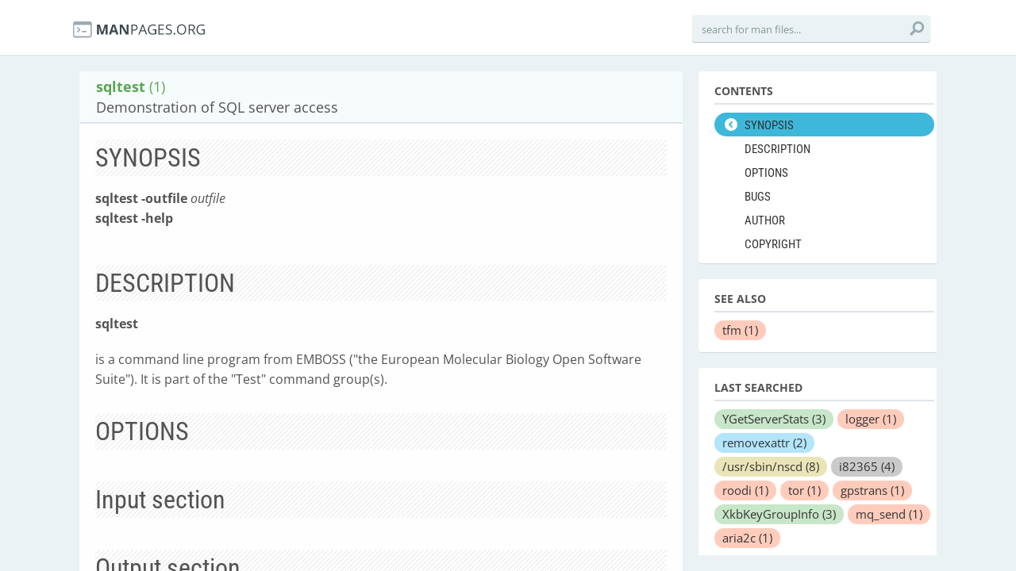

--- FILE ---
content_type: text/html; charset=utf-8
request_url: https://manpages.org/sqltest
body_size: 4272
content:
<!DOCTYPE html>
<html>
<head>
  <link rel="dns-prefetch" href="//fonts.gstatic.com"/>
  <link rel="dns-prefetch" href="//fonts.googleapis.com"/>
  <link rel="dns-prefetch" href="//www.google-analytics.com"/>
  <title>man sqltest (1): Demonstration of SQL server access</title>
  <meta http-equiv="X-UA-Compatible" content="IE=edge,chrome=1">
  <meta name="description" content="man sqltest (1): Demonstration of SQL server access">
  <meta name="viewport" content="width=device-width, initial-scale=1, maximum-scale=1, user-scalable=no">
  <style type="text/css">@font-face {font-family:Open Sans;font-style:italic;font-weight:300;src:url(/cf-fonts/s/open-sans/5.0.20/cyrillic/300/italic.woff2);unicode-range:U+0301,U+0400-045F,U+0490-0491,U+04B0-04B1,U+2116;font-display:swap;}@font-face {font-family:Open Sans;font-style:italic;font-weight:300;src:url(/cf-fonts/s/open-sans/5.0.20/greek/300/italic.woff2);unicode-range:U+0370-03FF;font-display:swap;}@font-face {font-family:Open Sans;font-style:italic;font-weight:300;src:url(/cf-fonts/s/open-sans/5.0.20/latin/300/italic.woff2);unicode-range:U+0000-00FF,U+0131,U+0152-0153,U+02BB-02BC,U+02C6,U+02DA,U+02DC,U+0304,U+0308,U+0329,U+2000-206F,U+2074,U+20AC,U+2122,U+2191,U+2193,U+2212,U+2215,U+FEFF,U+FFFD;font-display:swap;}@font-face {font-family:Open Sans;font-style:italic;font-weight:300;src:url(/cf-fonts/s/open-sans/5.0.20/latin-ext/300/italic.woff2);unicode-range:U+0100-02AF,U+0304,U+0308,U+0329,U+1E00-1E9F,U+1EF2-1EFF,U+2020,U+20A0-20AB,U+20AD-20CF,U+2113,U+2C60-2C7F,U+A720-A7FF;font-display:swap;}@font-face {font-family:Open Sans;font-style:italic;font-weight:300;src:url(/cf-fonts/s/open-sans/5.0.20/hebrew/300/italic.woff2);unicode-range:U+0590-05FF,U+200C-2010,U+20AA,U+25CC,U+FB1D-FB4F;font-display:swap;}@font-face {font-family:Open Sans;font-style:italic;font-weight:300;src:url(/cf-fonts/s/open-sans/5.0.20/greek-ext/300/italic.woff2);unicode-range:U+1F00-1FFF;font-display:swap;}@font-face {font-family:Open Sans;font-style:italic;font-weight:300;src:url(/cf-fonts/s/open-sans/5.0.20/vietnamese/300/italic.woff2);unicode-range:U+0102-0103,U+0110-0111,U+0128-0129,U+0168-0169,U+01A0-01A1,U+01AF-01B0,U+0300-0301,U+0303-0304,U+0308-0309,U+0323,U+0329,U+1EA0-1EF9,U+20AB;font-display:swap;}@font-face {font-family:Open Sans;font-style:italic;font-weight:300;src:url(/cf-fonts/s/open-sans/5.0.20/cyrillic-ext/300/italic.woff2);unicode-range:U+0460-052F,U+1C80-1C88,U+20B4,U+2DE0-2DFF,U+A640-A69F,U+FE2E-FE2F;font-display:swap;}@font-face {font-family:Open Sans;font-style:normal;font-weight:300;src:url(/cf-fonts/s/open-sans/5.0.20/greek/300/normal.woff2);unicode-range:U+0370-03FF;font-display:swap;}@font-face {font-family:Open Sans;font-style:normal;font-weight:300;src:url(/cf-fonts/s/open-sans/5.0.20/cyrillic/300/normal.woff2);unicode-range:U+0301,U+0400-045F,U+0490-0491,U+04B0-04B1,U+2116;font-display:swap;}@font-face {font-family:Open Sans;font-style:normal;font-weight:300;src:url(/cf-fonts/s/open-sans/5.0.20/hebrew/300/normal.woff2);unicode-range:U+0590-05FF,U+200C-2010,U+20AA,U+25CC,U+FB1D-FB4F;font-display:swap;}@font-face {font-family:Open Sans;font-style:normal;font-weight:300;src:url(/cf-fonts/s/open-sans/5.0.20/latin/300/normal.woff2);unicode-range:U+0000-00FF,U+0131,U+0152-0153,U+02BB-02BC,U+02C6,U+02DA,U+02DC,U+0304,U+0308,U+0329,U+2000-206F,U+2074,U+20AC,U+2122,U+2191,U+2193,U+2212,U+2215,U+FEFF,U+FFFD;font-display:swap;}@font-face {font-family:Open Sans;font-style:normal;font-weight:300;src:url(/cf-fonts/s/open-sans/5.0.20/latin-ext/300/normal.woff2);unicode-range:U+0100-02AF,U+0304,U+0308,U+0329,U+1E00-1E9F,U+1EF2-1EFF,U+2020,U+20A0-20AB,U+20AD-20CF,U+2113,U+2C60-2C7F,U+A720-A7FF;font-display:swap;}@font-face {font-family:Open Sans;font-style:normal;font-weight:300;src:url(/cf-fonts/s/open-sans/5.0.20/greek-ext/300/normal.woff2);unicode-range:U+1F00-1FFF;font-display:swap;}@font-face {font-family:Open Sans;font-style:normal;font-weight:300;src:url(/cf-fonts/s/open-sans/5.0.20/cyrillic-ext/300/normal.woff2);unicode-range:U+0460-052F,U+1C80-1C88,U+20B4,U+2DE0-2DFF,U+A640-A69F,U+FE2E-FE2F;font-display:swap;}@font-face {font-family:Open Sans;font-style:normal;font-weight:300;src:url(/cf-fonts/s/open-sans/5.0.20/vietnamese/300/normal.woff2);unicode-range:U+0102-0103,U+0110-0111,U+0128-0129,U+0168-0169,U+01A0-01A1,U+01AF-01B0,U+0300-0301,U+0303-0304,U+0308-0309,U+0323,U+0329,U+1EA0-1EF9,U+20AB;font-display:swap;}@font-face {font-family:Open Sans;font-style:italic;font-weight:400;src:url(/cf-fonts/s/open-sans/5.0.20/cyrillic/400/italic.woff2);unicode-range:U+0301,U+0400-045F,U+0490-0491,U+04B0-04B1,U+2116;font-display:swap;}@font-face {font-family:Open Sans;font-style:italic;font-weight:400;src:url(/cf-fonts/s/open-sans/5.0.20/latin-ext/400/italic.woff2);unicode-range:U+0100-02AF,U+0304,U+0308,U+0329,U+1E00-1E9F,U+1EF2-1EFF,U+2020,U+20A0-20AB,U+20AD-20CF,U+2113,U+2C60-2C7F,U+A720-A7FF;font-display:swap;}@font-face {font-family:Open Sans;font-style:italic;font-weight:400;src:url(/cf-fonts/s/open-sans/5.0.20/greek/400/italic.woff2);unicode-range:U+0370-03FF;font-display:swap;}@font-face {font-family:Open Sans;font-style:italic;font-weight:400;src:url(/cf-fonts/s/open-sans/5.0.20/latin/400/italic.woff2);unicode-range:U+0000-00FF,U+0131,U+0152-0153,U+02BB-02BC,U+02C6,U+02DA,U+02DC,U+0304,U+0308,U+0329,U+2000-206F,U+2074,U+20AC,U+2122,U+2191,U+2193,U+2212,U+2215,U+FEFF,U+FFFD;font-display:swap;}@font-face {font-family:Open Sans;font-style:italic;font-weight:400;src:url(/cf-fonts/s/open-sans/5.0.20/greek-ext/400/italic.woff2);unicode-range:U+1F00-1FFF;font-display:swap;}@font-face {font-family:Open Sans;font-style:italic;font-weight:400;src:url(/cf-fonts/s/open-sans/5.0.20/cyrillic-ext/400/italic.woff2);unicode-range:U+0460-052F,U+1C80-1C88,U+20B4,U+2DE0-2DFF,U+A640-A69F,U+FE2E-FE2F;font-display:swap;}@font-face {font-family:Open Sans;font-style:italic;font-weight:400;src:url(/cf-fonts/s/open-sans/5.0.20/vietnamese/400/italic.woff2);unicode-range:U+0102-0103,U+0110-0111,U+0128-0129,U+0168-0169,U+01A0-01A1,U+01AF-01B0,U+0300-0301,U+0303-0304,U+0308-0309,U+0323,U+0329,U+1EA0-1EF9,U+20AB;font-display:swap;}@font-face {font-family:Open Sans;font-style:italic;font-weight:400;src:url(/cf-fonts/s/open-sans/5.0.20/hebrew/400/italic.woff2);unicode-range:U+0590-05FF,U+200C-2010,U+20AA,U+25CC,U+FB1D-FB4F;font-display:swap;}@font-face {font-family:Open Sans;font-style:normal;font-weight:400;src:url(/cf-fonts/s/open-sans/5.0.20/greek-ext/400/normal.woff2);unicode-range:U+1F00-1FFF;font-display:swap;}@font-face {font-family:Open Sans;font-style:normal;font-weight:400;src:url(/cf-fonts/s/open-sans/5.0.20/cyrillic-ext/400/normal.woff2);unicode-range:U+0460-052F,U+1C80-1C88,U+20B4,U+2DE0-2DFF,U+A640-A69F,U+FE2E-FE2F;font-display:swap;}@font-face {font-family:Open Sans;font-style:normal;font-weight:400;src:url(/cf-fonts/s/open-sans/5.0.20/hebrew/400/normal.woff2);unicode-range:U+0590-05FF,U+200C-2010,U+20AA,U+25CC,U+FB1D-FB4F;font-display:swap;}@font-face {font-family:Open Sans;font-style:normal;font-weight:400;src:url(/cf-fonts/s/open-sans/5.0.20/cyrillic/400/normal.woff2);unicode-range:U+0301,U+0400-045F,U+0490-0491,U+04B0-04B1,U+2116;font-display:swap;}@font-face {font-family:Open Sans;font-style:normal;font-weight:400;src:url(/cf-fonts/s/open-sans/5.0.20/latin/400/normal.woff2);unicode-range:U+0000-00FF,U+0131,U+0152-0153,U+02BB-02BC,U+02C6,U+02DA,U+02DC,U+0304,U+0308,U+0329,U+2000-206F,U+2074,U+20AC,U+2122,U+2191,U+2193,U+2212,U+2215,U+FEFF,U+FFFD;font-display:swap;}@font-face {font-family:Open Sans;font-style:normal;font-weight:400;src:url(/cf-fonts/s/open-sans/5.0.20/vietnamese/400/normal.woff2);unicode-range:U+0102-0103,U+0110-0111,U+0128-0129,U+0168-0169,U+01A0-01A1,U+01AF-01B0,U+0300-0301,U+0303-0304,U+0308-0309,U+0323,U+0329,U+1EA0-1EF9,U+20AB;font-display:swap;}@font-face {font-family:Open Sans;font-style:normal;font-weight:400;src:url(/cf-fonts/s/open-sans/5.0.20/greek/400/normal.woff2);unicode-range:U+0370-03FF;font-display:swap;}@font-face {font-family:Open Sans;font-style:normal;font-weight:400;src:url(/cf-fonts/s/open-sans/5.0.20/latin-ext/400/normal.woff2);unicode-range:U+0100-02AF,U+0304,U+0308,U+0329,U+1E00-1E9F,U+1EF2-1EFF,U+2020,U+20A0-20AB,U+20AD-20CF,U+2113,U+2C60-2C7F,U+A720-A7FF;font-display:swap;}@font-face {font-family:Open Sans;font-style:italic;font-weight:600;src:url(/cf-fonts/s/open-sans/5.0.20/greek-ext/600/italic.woff2);unicode-range:U+1F00-1FFF;font-display:swap;}@font-face {font-family:Open Sans;font-style:italic;font-weight:600;src:url(/cf-fonts/s/open-sans/5.0.20/vietnamese/600/italic.woff2);unicode-range:U+0102-0103,U+0110-0111,U+0128-0129,U+0168-0169,U+01A0-01A1,U+01AF-01B0,U+0300-0301,U+0303-0304,U+0308-0309,U+0323,U+0329,U+1EA0-1EF9,U+20AB;font-display:swap;}@font-face {font-family:Open Sans;font-style:italic;font-weight:600;src:url(/cf-fonts/s/open-sans/5.0.20/latin-ext/600/italic.woff2);unicode-range:U+0100-02AF,U+0304,U+0308,U+0329,U+1E00-1E9F,U+1EF2-1EFF,U+2020,U+20A0-20AB,U+20AD-20CF,U+2113,U+2C60-2C7F,U+A720-A7FF;font-display:swap;}@font-face {font-family:Open Sans;font-style:italic;font-weight:600;src:url(/cf-fonts/s/open-sans/5.0.20/hebrew/600/italic.woff2);unicode-range:U+0590-05FF,U+200C-2010,U+20AA,U+25CC,U+FB1D-FB4F;font-display:swap;}@font-face {font-family:Open Sans;font-style:italic;font-weight:600;src:url(/cf-fonts/s/open-sans/5.0.20/greek/600/italic.woff2);unicode-range:U+0370-03FF;font-display:swap;}@font-face {font-family:Open Sans;font-style:italic;font-weight:600;src:url(/cf-fonts/s/open-sans/5.0.20/cyrillic-ext/600/italic.woff2);unicode-range:U+0460-052F,U+1C80-1C88,U+20B4,U+2DE0-2DFF,U+A640-A69F,U+FE2E-FE2F;font-display:swap;}@font-face {font-family:Open Sans;font-style:italic;font-weight:600;src:url(/cf-fonts/s/open-sans/5.0.20/latin/600/italic.woff2);unicode-range:U+0000-00FF,U+0131,U+0152-0153,U+02BB-02BC,U+02C6,U+02DA,U+02DC,U+0304,U+0308,U+0329,U+2000-206F,U+2074,U+20AC,U+2122,U+2191,U+2193,U+2212,U+2215,U+FEFF,U+FFFD;font-display:swap;}@font-face {font-family:Open Sans;font-style:italic;font-weight:600;src:url(/cf-fonts/s/open-sans/5.0.20/cyrillic/600/italic.woff2);unicode-range:U+0301,U+0400-045F,U+0490-0491,U+04B0-04B1,U+2116;font-display:swap;}@font-face {font-family:Open Sans;font-style:normal;font-weight:600;src:url(/cf-fonts/s/open-sans/5.0.20/latin-ext/600/normal.woff2);unicode-range:U+0100-02AF,U+0304,U+0308,U+0329,U+1E00-1E9F,U+1EF2-1EFF,U+2020,U+20A0-20AB,U+20AD-20CF,U+2113,U+2C60-2C7F,U+A720-A7FF;font-display:swap;}@font-face {font-family:Open Sans;font-style:normal;font-weight:600;src:url(/cf-fonts/s/open-sans/5.0.20/vietnamese/600/normal.woff2);unicode-range:U+0102-0103,U+0110-0111,U+0128-0129,U+0168-0169,U+01A0-01A1,U+01AF-01B0,U+0300-0301,U+0303-0304,U+0308-0309,U+0323,U+0329,U+1EA0-1EF9,U+20AB;font-display:swap;}@font-face {font-family:Open Sans;font-style:normal;font-weight:600;src:url(/cf-fonts/s/open-sans/5.0.20/greek/600/normal.woff2);unicode-range:U+0370-03FF;font-display:swap;}@font-face {font-family:Open Sans;font-style:normal;font-weight:600;src:url(/cf-fonts/s/open-sans/5.0.20/greek-ext/600/normal.woff2);unicode-range:U+1F00-1FFF;font-display:swap;}@font-face {font-family:Open Sans;font-style:normal;font-weight:600;src:url(/cf-fonts/s/open-sans/5.0.20/latin/600/normal.woff2);unicode-range:U+0000-00FF,U+0131,U+0152-0153,U+02BB-02BC,U+02C6,U+02DA,U+02DC,U+0304,U+0308,U+0329,U+2000-206F,U+2074,U+20AC,U+2122,U+2191,U+2193,U+2212,U+2215,U+FEFF,U+FFFD;font-display:swap;}@font-face {font-family:Open Sans;font-style:normal;font-weight:600;src:url(/cf-fonts/s/open-sans/5.0.20/hebrew/600/normal.woff2);unicode-range:U+0590-05FF,U+200C-2010,U+20AA,U+25CC,U+FB1D-FB4F;font-display:swap;}@font-face {font-family:Open Sans;font-style:normal;font-weight:600;src:url(/cf-fonts/s/open-sans/5.0.20/cyrillic/600/normal.woff2);unicode-range:U+0301,U+0400-045F,U+0490-0491,U+04B0-04B1,U+2116;font-display:swap;}@font-face {font-family:Open Sans;font-style:normal;font-weight:600;src:url(/cf-fonts/s/open-sans/5.0.20/cyrillic-ext/600/normal.woff2);unicode-range:U+0460-052F,U+1C80-1C88,U+20B4,U+2DE0-2DFF,U+A640-A69F,U+FE2E-FE2F;font-display:swap;}@font-face {font-family:Open Sans;font-style:italic;font-weight:700;src:url(/cf-fonts/s/open-sans/5.0.20/latin-ext/700/italic.woff2);unicode-range:U+0100-02AF,U+0304,U+0308,U+0329,U+1E00-1E9F,U+1EF2-1EFF,U+2020,U+20A0-20AB,U+20AD-20CF,U+2113,U+2C60-2C7F,U+A720-A7FF;font-display:swap;}@font-face {font-family:Open Sans;font-style:italic;font-weight:700;src:url(/cf-fonts/s/open-sans/5.0.20/cyrillic/700/italic.woff2);unicode-range:U+0301,U+0400-045F,U+0490-0491,U+04B0-04B1,U+2116;font-display:swap;}@font-face {font-family:Open Sans;font-style:italic;font-weight:700;src:url(/cf-fonts/s/open-sans/5.0.20/greek/700/italic.woff2);unicode-range:U+0370-03FF;font-display:swap;}@font-face {font-family:Open Sans;font-style:italic;font-weight:700;src:url(/cf-fonts/s/open-sans/5.0.20/vietnamese/700/italic.woff2);unicode-range:U+0102-0103,U+0110-0111,U+0128-0129,U+0168-0169,U+01A0-01A1,U+01AF-01B0,U+0300-0301,U+0303-0304,U+0308-0309,U+0323,U+0329,U+1EA0-1EF9,U+20AB;font-display:swap;}@font-face {font-family:Open Sans;font-style:italic;font-weight:700;src:url(/cf-fonts/s/open-sans/5.0.20/cyrillic-ext/700/italic.woff2);unicode-range:U+0460-052F,U+1C80-1C88,U+20B4,U+2DE0-2DFF,U+A640-A69F,U+FE2E-FE2F;font-display:swap;}@font-face {font-family:Open Sans;font-style:italic;font-weight:700;src:url(/cf-fonts/s/open-sans/5.0.20/greek-ext/700/italic.woff2);unicode-range:U+1F00-1FFF;font-display:swap;}@font-face {font-family:Open Sans;font-style:italic;font-weight:700;src:url(/cf-fonts/s/open-sans/5.0.20/hebrew/700/italic.woff2);unicode-range:U+0590-05FF,U+200C-2010,U+20AA,U+25CC,U+FB1D-FB4F;font-display:swap;}@font-face {font-family:Open Sans;font-style:italic;font-weight:700;src:url(/cf-fonts/s/open-sans/5.0.20/latin/700/italic.woff2);unicode-range:U+0000-00FF,U+0131,U+0152-0153,U+02BB-02BC,U+02C6,U+02DA,U+02DC,U+0304,U+0308,U+0329,U+2000-206F,U+2074,U+20AC,U+2122,U+2191,U+2193,U+2212,U+2215,U+FEFF,U+FFFD;font-display:swap;}@font-face {font-family:Open Sans;font-style:normal;font-weight:700;src:url(/cf-fonts/s/open-sans/5.0.20/hebrew/700/normal.woff2);unicode-range:U+0590-05FF,U+200C-2010,U+20AA,U+25CC,U+FB1D-FB4F;font-display:swap;}@font-face {font-family:Open Sans;font-style:normal;font-weight:700;src:url(/cf-fonts/s/open-sans/5.0.20/cyrillic-ext/700/normal.woff2);unicode-range:U+0460-052F,U+1C80-1C88,U+20B4,U+2DE0-2DFF,U+A640-A69F,U+FE2E-FE2F;font-display:swap;}@font-face {font-family:Open Sans;font-style:normal;font-weight:700;src:url(/cf-fonts/s/open-sans/5.0.20/latin/700/normal.woff2);unicode-range:U+0000-00FF,U+0131,U+0152-0153,U+02BB-02BC,U+02C6,U+02DA,U+02DC,U+0304,U+0308,U+0329,U+2000-206F,U+2074,U+20AC,U+2122,U+2191,U+2193,U+2212,U+2215,U+FEFF,U+FFFD;font-display:swap;}@font-face {font-family:Open Sans;font-style:normal;font-weight:700;src:url(/cf-fonts/s/open-sans/5.0.20/latin-ext/700/normal.woff2);unicode-range:U+0100-02AF,U+0304,U+0308,U+0329,U+1E00-1E9F,U+1EF2-1EFF,U+2020,U+20A0-20AB,U+20AD-20CF,U+2113,U+2C60-2C7F,U+A720-A7FF;font-display:swap;}@font-face {font-family:Open Sans;font-style:normal;font-weight:700;src:url(/cf-fonts/s/open-sans/5.0.20/vietnamese/700/normal.woff2);unicode-range:U+0102-0103,U+0110-0111,U+0128-0129,U+0168-0169,U+01A0-01A1,U+01AF-01B0,U+0300-0301,U+0303-0304,U+0308-0309,U+0323,U+0329,U+1EA0-1EF9,U+20AB;font-display:swap;}@font-face {font-family:Open Sans;font-style:normal;font-weight:700;src:url(/cf-fonts/s/open-sans/5.0.20/cyrillic/700/normal.woff2);unicode-range:U+0301,U+0400-045F,U+0490-0491,U+04B0-04B1,U+2116;font-display:swap;}@font-face {font-family:Open Sans;font-style:normal;font-weight:700;src:url(/cf-fonts/s/open-sans/5.0.20/greek-ext/700/normal.woff2);unicode-range:U+1F00-1FFF;font-display:swap;}@font-face {font-family:Open Sans;font-style:normal;font-weight:700;src:url(/cf-fonts/s/open-sans/5.0.20/greek/700/normal.woff2);unicode-range:U+0370-03FF;font-display:swap;}@font-face {font-family:Open Sans;font-style:italic;font-weight:800;src:url(/cf-fonts/s/open-sans/5.0.20/latin-ext/800/italic.woff2);unicode-range:U+0100-02AF,U+0304,U+0308,U+0329,U+1E00-1E9F,U+1EF2-1EFF,U+2020,U+20A0-20AB,U+20AD-20CF,U+2113,U+2C60-2C7F,U+A720-A7FF;font-display:swap;}@font-face {font-family:Open Sans;font-style:italic;font-weight:800;src:url(/cf-fonts/s/open-sans/5.0.20/greek/800/italic.woff2);unicode-range:U+0370-03FF;font-display:swap;}@font-face {font-family:Open Sans;font-style:italic;font-weight:800;src:url(/cf-fonts/s/open-sans/5.0.20/vietnamese/800/italic.woff2);unicode-range:U+0102-0103,U+0110-0111,U+0128-0129,U+0168-0169,U+01A0-01A1,U+01AF-01B0,U+0300-0301,U+0303-0304,U+0308-0309,U+0323,U+0329,U+1EA0-1EF9,U+20AB;font-display:swap;}@font-face {font-family:Open Sans;font-style:italic;font-weight:800;src:url(/cf-fonts/s/open-sans/5.0.20/cyrillic/800/italic.woff2);unicode-range:U+0301,U+0400-045F,U+0490-0491,U+04B0-04B1,U+2116;font-display:swap;}@font-face {font-family:Open Sans;font-style:italic;font-weight:800;src:url(/cf-fonts/s/open-sans/5.0.20/latin/800/italic.woff2);unicode-range:U+0000-00FF,U+0131,U+0152-0153,U+02BB-02BC,U+02C6,U+02DA,U+02DC,U+0304,U+0308,U+0329,U+2000-206F,U+2074,U+20AC,U+2122,U+2191,U+2193,U+2212,U+2215,U+FEFF,U+FFFD;font-display:swap;}@font-face {font-family:Open Sans;font-style:italic;font-weight:800;src:url(/cf-fonts/s/open-sans/5.0.20/greek-ext/800/italic.woff2);unicode-range:U+1F00-1FFF;font-display:swap;}@font-face {font-family:Open Sans;font-style:italic;font-weight:800;src:url(/cf-fonts/s/open-sans/5.0.20/hebrew/800/italic.woff2);unicode-range:U+0590-05FF,U+200C-2010,U+20AA,U+25CC,U+FB1D-FB4F;font-display:swap;}@font-face {font-family:Open Sans;font-style:italic;font-weight:800;src:url(/cf-fonts/s/open-sans/5.0.20/cyrillic-ext/800/italic.woff2);unicode-range:U+0460-052F,U+1C80-1C88,U+20B4,U+2DE0-2DFF,U+A640-A69F,U+FE2E-FE2F;font-display:swap;}@font-face {font-family:Open Sans;font-style:normal;font-weight:800;src:url(/cf-fonts/s/open-sans/5.0.20/latin-ext/800/normal.woff2);unicode-range:U+0100-02AF,U+0304,U+0308,U+0329,U+1E00-1E9F,U+1EF2-1EFF,U+2020,U+20A0-20AB,U+20AD-20CF,U+2113,U+2C60-2C7F,U+A720-A7FF;font-display:swap;}@font-face {font-family:Open Sans;font-style:normal;font-weight:800;src:url(/cf-fonts/s/open-sans/5.0.20/vietnamese/800/normal.woff2);unicode-range:U+0102-0103,U+0110-0111,U+0128-0129,U+0168-0169,U+01A0-01A1,U+01AF-01B0,U+0300-0301,U+0303-0304,U+0308-0309,U+0323,U+0329,U+1EA0-1EF9,U+20AB;font-display:swap;}@font-face {font-family:Open Sans;font-style:normal;font-weight:800;src:url(/cf-fonts/s/open-sans/5.0.20/cyrillic-ext/800/normal.woff2);unicode-range:U+0460-052F,U+1C80-1C88,U+20B4,U+2DE0-2DFF,U+A640-A69F,U+FE2E-FE2F;font-display:swap;}@font-face {font-family:Open Sans;font-style:normal;font-weight:800;src:url(/cf-fonts/s/open-sans/5.0.20/hebrew/800/normal.woff2);unicode-range:U+0590-05FF,U+200C-2010,U+20AA,U+25CC,U+FB1D-FB4F;font-display:swap;}@font-face {font-family:Open Sans;font-style:normal;font-weight:800;src:url(/cf-fonts/s/open-sans/5.0.20/cyrillic/800/normal.woff2);unicode-range:U+0301,U+0400-045F,U+0490-0491,U+04B0-04B1,U+2116;font-display:swap;}@font-face {font-family:Open Sans;font-style:normal;font-weight:800;src:url(/cf-fonts/s/open-sans/5.0.20/latin/800/normal.woff2);unicode-range:U+0000-00FF,U+0131,U+0152-0153,U+02BB-02BC,U+02C6,U+02DA,U+02DC,U+0304,U+0308,U+0329,U+2000-206F,U+2074,U+20AC,U+2122,U+2191,U+2193,U+2212,U+2215,U+FEFF,U+FFFD;font-display:swap;}@font-face {font-family:Open Sans;font-style:normal;font-weight:800;src:url(/cf-fonts/s/open-sans/5.0.20/greek-ext/800/normal.woff2);unicode-range:U+1F00-1FFF;font-display:swap;}@font-face {font-family:Open Sans;font-style:normal;font-weight:800;src:url(/cf-fonts/s/open-sans/5.0.20/greek/800/normal.woff2);unicode-range:U+0370-03FF;font-display:swap;}</style>
  <style type="text/css">@font-face {font-family:Roboto Condensed;font-style:normal;font-weight:400;src:url(/cf-fonts/s/roboto-condensed/5.0.14/latin/400/normal.woff2);unicode-range:U+0000-00FF,U+0131,U+0152-0153,U+02BB-02BC,U+02C6,U+02DA,U+02DC,U+0304,U+0308,U+0329,U+2000-206F,U+2074,U+20AC,U+2122,U+2191,U+2193,U+2212,U+2215,U+FEFF,U+FFFD;font-display:swap;}@font-face {font-family:Roboto Condensed;font-style:normal;font-weight:400;src:url(/cf-fonts/s/roboto-condensed/5.0.14/cyrillic-ext/400/normal.woff2);unicode-range:U+0460-052F,U+1C80-1C88,U+20B4,U+2DE0-2DFF,U+A640-A69F,U+FE2E-FE2F;font-display:swap;}@font-face {font-family:Roboto Condensed;font-style:normal;font-weight:400;src:url(/cf-fonts/s/roboto-condensed/5.0.14/greek/400/normal.woff2);unicode-range:U+0370-03FF;font-display:swap;}@font-face {font-family:Roboto Condensed;font-style:normal;font-weight:400;src:url(/cf-fonts/s/roboto-condensed/5.0.14/greek-ext/400/normal.woff2);unicode-range:U+1F00-1FFF;font-display:swap;}@font-face {font-family:Roboto Condensed;font-style:normal;font-weight:400;src:url(/cf-fonts/s/roboto-condensed/5.0.14/latin-ext/400/normal.woff2);unicode-range:U+0100-02AF,U+0304,U+0308,U+0329,U+1E00-1E9F,U+1EF2-1EFF,U+2020,U+20A0-20AB,U+20AD-20CF,U+2113,U+2C60-2C7F,U+A720-A7FF;font-display:swap;}@font-face {font-family:Roboto Condensed;font-style:normal;font-weight:400;src:url(/cf-fonts/s/roboto-condensed/5.0.14/cyrillic/400/normal.woff2);unicode-range:U+0301,U+0400-045F,U+0490-0491,U+04B0-04B1,U+2116;font-display:swap;}@font-face {font-family:Roboto Condensed;font-style:normal;font-weight:400;src:url(/cf-fonts/s/roboto-condensed/5.0.14/vietnamese/400/normal.woff2);unicode-range:U+0102-0103,U+0110-0111,U+0128-0129,U+0168-0169,U+01A0-01A1,U+01AF-01B0,U+0300-0301,U+0303-0304,U+0308-0309,U+0323,U+0329,U+1EA0-1EF9,U+20AB;font-display:swap;}@font-face {font-family:Roboto Condensed;font-style:normal;font-weight:700;src:url(/cf-fonts/s/roboto-condensed/5.0.14/cyrillic-ext/700/normal.woff2);unicode-range:U+0460-052F,U+1C80-1C88,U+20B4,U+2DE0-2DFF,U+A640-A69F,U+FE2E-FE2F;font-display:swap;}@font-face {font-family:Roboto Condensed;font-style:normal;font-weight:700;src:url(/cf-fonts/s/roboto-condensed/5.0.14/cyrillic/700/normal.woff2);unicode-range:U+0301,U+0400-045F,U+0490-0491,U+04B0-04B1,U+2116;font-display:swap;}@font-face {font-family:Roboto Condensed;font-style:normal;font-weight:700;src:url(/cf-fonts/s/roboto-condensed/5.0.14/greek-ext/700/normal.woff2);unicode-range:U+1F00-1FFF;font-display:swap;}@font-face {font-family:Roboto Condensed;font-style:normal;font-weight:700;src:url(/cf-fonts/s/roboto-condensed/5.0.14/greek/700/normal.woff2);unicode-range:U+0370-03FF;font-display:swap;}@font-face {font-family:Roboto Condensed;font-style:normal;font-weight:700;src:url(/cf-fonts/s/roboto-condensed/5.0.14/latin/700/normal.woff2);unicode-range:U+0000-00FF,U+0131,U+0152-0153,U+02BB-02BC,U+02C6,U+02DA,U+02DC,U+0304,U+0308,U+0329,U+2000-206F,U+2074,U+20AC,U+2122,U+2191,U+2193,U+2212,U+2215,U+FEFF,U+FFFD;font-display:swap;}@font-face {font-family:Roboto Condensed;font-style:normal;font-weight:700;src:url(/cf-fonts/s/roboto-condensed/5.0.14/latin-ext/700/normal.woff2);unicode-range:U+0100-02AF,U+0304,U+0308,U+0329,U+1E00-1E9F,U+1EF2-1EFF,U+2020,U+20A0-20AB,U+20AD-20CF,U+2113,U+2C60-2C7F,U+A720-A7FF;font-display:swap;}@font-face {font-family:Roboto Condensed;font-style:normal;font-weight:700;src:url(/cf-fonts/s/roboto-condensed/5.0.14/vietnamese/700/normal.woff2);unicode-range:U+0102-0103,U+0110-0111,U+0128-0129,U+0168-0169,U+01A0-01A1,U+01AF-01B0,U+0300-0301,U+0303-0304,U+0308-0309,U+0323,U+0329,U+1EA0-1EF9,U+20AB;font-display:swap;}</style>
  <link href='//fonts.googleapis.com/css?family=Droid+Sans+Mono' rel='stylesheet' type='text/css'>
  <link data-turbolinks-track="true" href="/assets/application-f7897fbdd67c6822d0a0ff57b3ffc02f.css" media="all" rel="stylesheet" />
  <script async="async" data-turbolinks-track="true" src="/assets/application-b47bf462822a1e5557c375def5c1aa58.js"></script>

  <!--[if IE]>
        
    <![endif]-->
<script type="text/javascript">
//<![CDATA[
      var LANG = 'en';
//]]>
</script>
  
  <meta content="authenticity_token" name="csrf-param" />
<meta content="ySzhhM2EX/cqaVgGr6DHTqn/Yzy3s62UJusRreLzXeE=" name="csrf-token" />
<script>
  (function(i,s,o,g,r,a,m){i['GoogleAnalyticsObject']=r;i[r]=i[r]||function(){
  (i[r].q=i[r].q||[]).push(arguments)},i[r].l=1*new Date();a=s.createElement(o),
  m=s.getElementsByTagName(o)[0];a.async=1;a.src=g;m.parentNode.insertBefore(a,m)
  })(window,document,'script','//www.google-analytics.com/analytics.js','ga');

  ga('create', 'UA-56225390-2', 'auto');
  ga('send', 'pageview');

</script>
</head>
<body>
  <div class="header-container">
    <header class="clearfix">
      <div class="logo"><a href="/"><img src="/assets/logo-01e8ca9d4868e2e64bed82dde5c62d60.png" alt="logo"></a></div>
       <!--
        <nav>
    <ul>
        <li class="synopsis selected"><a title="synopsis" href="#synopsis">SYNOPSIS</a></li>
        <li class="description"><a title="description" href="#description">DESCRIPTION</a></li>
        <li class="options"><a title="options" href="#options">OPTIONS</a></li>
        <li class="bugs"><a title="bugs" href="#bugs">BUGS</a></li>
        <li class="author"><a title="author" href="#author">AUTHOR</a></li>
        <li class="copyright"><a title="copyright" href="#copyright">COPYRIGHT</a></li>
    </ul>
  </nav>
  -->
      <div class="search">
        <form accept-charset="UTF-8" action="/pagenames/autocomplete_page_name_name" method="post"><div style="display:none"><input name="utf8" type="hidden" value="&#x2713;" /><input name="authenticity_token" type="hidden" value="ySzhhM2EX/cqaVgGr6DHTqn/Yzy3s62UJusRreLzXeE=" /></div>
            <input data-autocomplete="/pagenames/autocomplete_page_name_name" id="page_name_name" name="page_name[name]" placeholder="search for man files..." type="text" />
            <button type="submit" onclick="return false">
              <img src="/assets/search_-5f10690007ebc2fbfce6cf9b1f687474.svg">
            </button>
</form>      </div>
      <a class="mcat"><img src="/assets/menu-533ee2b7609b0e242c51d7f42ca18b7f.png"></a>
    </header>
  </div>
  <div id="core">
    <div class="main-wrapper">
      <link rel="stylesheet" href="//cdnjs.cloudflare.com/ajax/libs/highlight.js/8.3/styles/default.min.css">
<script src="//cdnjs.cloudflare.com/ajax/libs/highlight.js/8.3/highlight.min.js"></script>

<div class="manpages-show">


<div class="main-container">
  <main>

    <div class="article-container">
        <div class="article_table">
            <span>sqltest<i>(1)</i></span>
            <span>Demonstration of SQL server access</span>
        </div>
      <article>
        <a name="synopsis"></a><div class="section">
<h2>SYNOPSIS</h2>

<dl compact="compact">
<dt>
<b>sqltest</b> <b>-outfile </b><i>outfile</i>
<dt>
<b>sqltest</b> <b>-help</b>
</dt></dt></dl>

</div>
<a name="description"></a><div class="section">
<h2>DESCRIPTION</h2>

<p>

<b>sqltest</b>
</p><dd>is a command line program from EMBOSS ("the European Molecular Biology Open Software Suite"). It is part of the "Test" command group(s).
</dd></div>
<a name="options"></a><div class="section">
<h2>OPTIONS</h2>


</div>
<div class="section">
<h2>Input section</h2>


</div>
<div class="section">
<h2>Output section</h2>

<p>

<b>-outfile</b> <i>outfile</i>
</p><dl compact="compact"><dt/><dd>
</dd></dl>


</div>
<a name="bugs"></a><div class="section bugs">
<h2>BUGS</h2>

<p>
Bugs can be reported to the Debian Bug Tracking system (<a href="http://bugs.debian.org/emboss),">http://bugs.debian.org/emboss),</a> or directly to the EMBOSS developers (<a href="http://sourceforge.net/tracker/?group_id=93650">http://sourceforge.net/tracker/?group_id=93650</a>&amp;atid=605031).
</p></div>
<a name="author"></a><div class="section">
<h2>AUTHOR</h2>

<p>

<b>Debian Med Packaging Team</b> &lt;<a href="/cdn-cgi/l/email-protection" class="__cf_email__" data-cfemail="5034353239313e7d3d35347d2031333b3137393e37103c392324237e313c393f24387e34353239313e7e3f2237">[email&#160;protected]</a>&gt;
</p><dl compact="compact"><dt/><dd>
Wrote the script used to autogenerate this manual page.
</dd></dl>


</div>
<a name="copyright"></a><div class="section">
<h2>COPYRIGHT</h2>

<br/>

<p>
This manual page was autogenerated from an Ajax Control Definition of the EMBOSS package. It can be redistributed under the same terms as EMBOSS itself.
</p><p>
</p><p>

</p></div>

      </article>
    </div>


  </main>
</div>
<div class="nav-container">
<div class="nav">
<div class="inner">
  <nav class="box">
    <h4>CONTENTS</h4>
    <ul>
        <li class="synopsis selected"><a title="synopsis" href="#synopsis">SYNOPSIS</a></li>
        <li class="description"><a title="description" href="#description">DESCRIPTION</a></li>
        <li class="options"><a title="options" href="#options">OPTIONS</a></li>
        <li class="bugs"><a title="bugs" href="#bugs">BUGS</a></li>
        <li class="author"><a title="author" href="#author">AUTHOR</a></li>
        <li class="copyright"><a title="copyright" href="#copyright">COPYRIGHT</a></li>
    </ul>
  </nav>

  

<!--
    <div class="ads">
      <script async src="//pagead2.googlesyndication.com/pagead/js/adsbygoogle.js"></script>
      <ins class="adsbygoogle"
           style="display:inline-block;width:300px;height:250px"
           data-ad-client="ca-pub-2811344342425918"
           data-ad-slot="5277441578"></ins>
      <script>
          (adsbygoogle = window.adsbygoogle || []).push({});
      </script>
    </div>
-->
    <div class="box see-also">
      <h4>SEE ALSO</h4>
      <ul class="clearfix">
            <li><a href="https://manpages.org/tfm/1" class="c1">tfm <span>(1)</span></a></li>
      </ul>
    </div>

        <div class="box last-searched">
          <h4>LAST SEARCHED</h4>
          <ul class="clearfix">
                <li><a href="https://manpages.org/ygetserverstats/3" class="c3">YGetServerStats <span>(3)</span></a></li>
                <li><a href="https://ja.manpages.org/logger" class="c1">logger <span>(1)</span></a></li>
                <li><a href="https://ja.manpages.org/removexattr/2" class="c2">removexattr <span>(2)</span></a></li>
                <li><a href="https://ja.manpages.org/usr-sbin-nscd/8" class="c8">/usr/sbin/nscd <span>(8)</span></a></li>
                <li><a href="https://ja.manpages.org/i82365/4" class="c4">i82365 <span>(4)</span></a></li>
                <li><a href="https://manpages.org/roodi" class="c1">roodi <span>(1)</span></a></li>
                <li><a href="https://manpages.org/tor" class="c1">tor <span>(1)</span></a></li>
                <li><a href="https://manpages.org/gpstrans" class="c1">gpstrans <span>(1)</span></a></li>
                <li><a href="https://manpages.org/xkbkeygroupinfo/3" class="c3">XkbKeyGroupInfo <span>(3)</span></a></li>
                <li><a href="https://manpages.org/mq_send" class="c1">mq_send <span>(1)</span></a></li>
                <li><a href="https://manpages.org/aria2c" class="c1">aria2c <span>(1)</span></a></li>
          </ul>
        </div>
</div>
  </div>
  </div>

</div>
<script data-cfasync="false" src="/cdn-cgi/scripts/5c5dd728/cloudflare-static/email-decode.min.js"></script><script>
$(document).ready(function() {
    $('pre, code').each(function(i, block) {
    hljs.highlightBlock(block);
    });
});
</script>

    </div>
  </div>
  <div class="overlay"></div>
  <div class="overlay_"></div>
<script defer src="https://static.cloudflareinsights.com/beacon.min.js/vcd15cbe7772f49c399c6a5babf22c1241717689176015" integrity="sha512-ZpsOmlRQV6y907TI0dKBHq9Md29nnaEIPlkf84rnaERnq6zvWvPUqr2ft8M1aS28oN72PdrCzSjY4U6VaAw1EQ==" data-cf-beacon='{"version":"2024.11.0","token":"f483da51b79a4b30995a2fecefc1dbe9","r":1,"server_timing":{"name":{"cfCacheStatus":true,"cfEdge":true,"cfExtPri":true,"cfL4":true,"cfOrigin":true,"cfSpeedBrain":true},"location_startswith":null}}' crossorigin="anonymous"></script>
</body>
</html>
